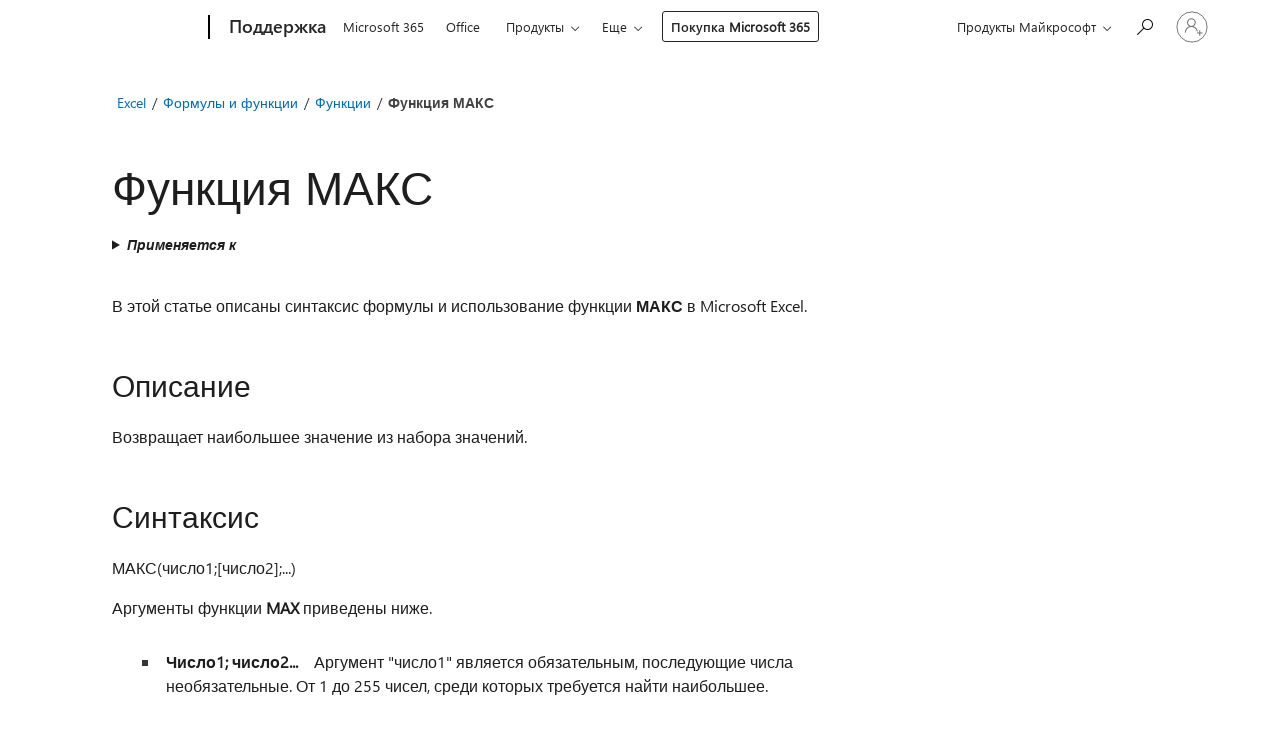

--- FILE ---
content_type: text/html; charset=utf-8
request_url: https://login.microsoftonline.com/common/oauth2/v2.0/authorize?client_id=ee272b19-4411-433f-8f28-5c13cb6fd407&redirect_uri=https%3A%2F%2Fsupport.microsoft.com%2Fsignin-oidc&response_type=code%20id_token&scope=openid%20profile%20offline_access&response_mode=form_post&nonce=639055033331986455.N2E5ODFlODMtZWVjNy00MmI5LWFhNTgtOGExZmFlZDhmYjRkOWNkZDY3NzYtYjVmZC00MDgxLThiZTktNjMwNGRhYTZlZDMw&prompt=none&nopa=2&state=CfDJ8MF9taR5d3RHoynoKQkxN0DZJna40Tw7i__UzvNkEieOcwiVqPPyfHCUVFQfH95Cuq-NOGACb5VLvj4f_F4yh3mhXPeoanJEii90IbW8_ViKp7VgOpPQWA_1IqZzc1z9l39CvHyZBgRiTdX0B_mXyBqwVMDVwi-h5WpGc_CraUkAy2qWB5VVggLavb_ZW1ATTwnJrOudfDhqj9EmhQ6OWsZ7KpghHzUFV1Mt0SFC_B72ChJcJz2xgsdcgDufpvXzHlHAVqbym0vAEPOqah4Z72GCMfFUtmnvwPtpXHg2y3rBsn_a3RnSMZFo35scBVBhyUTokslK6m87dUhee_5j_egrGxvH83SYppuaT8Ov22i7&x-client-SKU=ID_NET8_0&x-client-ver=8.12.1.0&sso_reload=true
body_size: 10000
content:


<!-- Copyright (C) Microsoft Corporation. All rights reserved. -->
<!DOCTYPE html>
<html>
<head>
    <title>Redirecting</title>
    <meta http-equiv="Content-Type" content="text/html; charset=UTF-8">
    <meta http-equiv="X-UA-Compatible" content="IE=edge">
    <meta name="viewport" content="width=device-width, initial-scale=1.0, maximum-scale=2.0, user-scalable=yes">
    <meta http-equiv="Pragma" content="no-cache">
    <meta http-equiv="Expires" content="-1">
    <meta name="PageID" content="FetchSessions" />
    <meta name="SiteID" content="" />
    <meta name="ReqLC" content="1033" />
    <meta name="LocLC" content="en-US" />

    
<meta name="robots" content="none" />

<script type="text/javascript" nonce='GuzcprD44TpLp-pRDi-goA'>//<![CDATA[
$Config={"urlGetCredentialType":"https://login.microsoftonline.com/common/GetCredentialType?mkt=en-US","urlGoToAADError":"https://login.live.com/oauth20_authorize.srf?client_id=ee272b19-4411-433f-8f28-5c13cb6fd407\u0026scope=openid+profile+offline_access\u0026redirect_uri=https%3a%2f%2fsupport.microsoft.com%2fsignin-oidc\u0026response_type=code+id_token\u0026state=[base64]\u0026response_mode=form_post\u0026nonce=639055033331986455.N2E5ODFlODMtZWVjNy00MmI5LWFhNTgtOGExZmFlZDhmYjRkOWNkZDY3NzYtYjVmZC00MDgxLThiZTktNjMwNGRhYTZlZDMw\u0026prompt=none\u0026x-client-SKU=ID_NET8_0\u0026x-client-Ver=8.12.1.0\u0026uaid=2ba576bc7fc441ec99da8e207d0527cc\u0026msproxy=1\u0026issuer=mso\u0026tenant=common\u0026ui_locales=en-US\u0026epctrc=Wufj3V3ndx85KVbnZroWUu8kqTLAwPNIfw6ppb0kBzc%3d9%3a1%3aCANARY%3ayr9Rgz9yL4m79mb3PECm0TldhO0AkSz7J9nTqIze1iM%3d\u0026epct=[base64]\u0026jshs=0\u0026nopa=2","urlAppError":"https://support.microsoft.com/signin-oidc","oAppRedirectErrorPostParams":{"error":"interaction_required","error_description":"Session information is not sufficient for single-sign-on.","state":"[base64]"},"iMaxStackForKnockoutAsyncComponents":10000,"fShowButtons":true,"urlCdn":"https://aadcdn.msauth.net/shared/1.0/","urlDefaultFavicon":"https://aadcdn.msauth.net/shared/1.0/content/images/favicon_a_eupayfgghqiai7k9sol6lg2.ico","urlPost":"/common/login","iPawnIcon":0,"sPOST_Username":"","fEnableNumberMatching":true,"sFT":"[base64]","sFTName":"flowToken","sCtx":"[base64]","fEnableOneDSClientTelemetry":true,"dynamicTenantBranding":null,"staticTenantBranding":null,"oAppCobranding":{},"iBackgroundImage":4,"arrSessions":[],"urlMsaStaticMeControl":"https://login.live.com/Me.htm?v=3","fApplicationInsightsEnabled":false,"iApplicationInsightsEnabledPercentage":0,"urlSetDebugMode":"https://login.microsoftonline.com/common/debugmode","fEnableCssAnimation":true,"fDisableAnimationIfAnimationEndUnsupported":true,"fSsoFeasible":true,"fAllowGrayOutLightBox":true,"fProvideV2SsoImprovements":true,"fUseMsaSessionState":true,"fIsRemoteNGCSupported":true,"urlLogin":"https://login.microsoftonline.com/common/reprocess?ctx=[base64]","urlDssoStatus":"https://login.microsoftonline.com/common/instrumentation/dssostatus","iSessionPullType":3,"fUseSameSite":true,"iAllowedIdentities":2,"isGlobalTenant":true,"uiflavor":1001,"fShouldPlatformKeyBeSuppressed":true,"fLoadStringCustomizationPromises":true,"fUseAlternateTextForSwitchToCredPickerLink":true,"fOfflineAccountVisible":false,"fEnableUserStateFix":true,"fShowAccessPassPeek":true,"fUpdateSessionPollingLogic":true,"fEnableShowPickerCredObservable":true,"fFetchSessionsSkipDsso":true,"fIsCiamUserFlowUxNewLogicEnabled":true,"fUseNonMicrosoftDefaultBrandingForCiam":true,"sCompanyDisplayName":"Microsoft Services","fRemoveCustomCss":true,"fFixUICrashForApiRequestHandler":true,"fShowUpdatedKoreanPrivacyFooter":true,"fUsePostCssHotfix":true,"fFixUserFlowBranding":true,"fEnablePasskeyNullFix":true,"fEnableRefreshCookiesFix":true,"fEnableWebNativeBridgeInterstitialUx":true,"fEnableWindowParentingFix":true,"fEnableNativeBridgeErrors":true,"urlAcmaServerPath":"https://login.microsoftonline.com","sTenantId":"common","sMkt":"en-US","fIsDesktop":true,"fUpdateConfigInit":true,"fLogDisallowedCssProperties":true,"fDisallowExternalFonts":true,"scid":1013,"hpgact":1800,"hpgid":7,"apiCanary":"[base64]","canary":"Wufj3V3ndx85KVbnZroWUu8kqTLAwPNIfw6ppb0kBzc=9:1:CANARY:yr9Rgz9yL4m79mb3PECm0TldhO0AkSz7J9nTqIze1iM=","sCanaryTokenName":"canary","fSkipRenderingNewCanaryToken":false,"fEnableNewCsrfProtection":true,"correlationId":"2ba576bc-7fc4-41ec-99da-8e207d0527cc","sessionId":"3e599574-6001-4d7f-9ac6-356190302e00","sRingId":"R5","locale":{"mkt":"en-US","lcid":1033},"slMaxRetry":2,"slReportFailure":true,"strings":{"desktopsso":{"authenticatingmessage":"Trying to sign you in"}},"enums":{"ClientMetricsModes":{"None":0,"SubmitOnPost":1,"SubmitOnRedirect":2,"InstrumentPlt":4}},"urls":{"instr":{"pageload":"https://login.microsoftonline.com/common/instrumentation/reportpageload","dssostatus":"https://login.microsoftonline.com/common/instrumentation/dssostatus"}},"browser":{"ltr":1,"Chrome":1,"_Mac":1,"_M131":1,"_D0":1,"Full":1,"RE_WebKit":1,"b":{"name":"Chrome","major":131,"minor":0},"os":{"name":"OSX","version":"10.15.7"},"V":"131.0"},"watson":{"url":"/common/handlers/watson","bundle":"https://aadcdn.msauth.net/ests/2.1/content/cdnbundles/watson.min_q5ptmu8aniymd4ftuqdkda2.js","sbundle":"https://aadcdn.msauth.net/ests/2.1/content/cdnbundles/watsonsupportwithjquery.3.5.min_dc940oomzau4rsu8qesnvg2.js","fbundle":"https://aadcdn.msauth.net/ests/2.1/content/cdnbundles/frameworksupport.min_oadrnc13magb009k4d20lg2.js","resetErrorPeriod":5,"maxCorsErrors":-1,"maxInjectErrors":5,"maxErrors":10,"maxTotalErrors":3,"expSrcs":["https://login.microsoftonline.com","https://aadcdn.msauth.net/","https://aadcdn.msftauth.net/",".login.microsoftonline.com"],"envErrorRedirect":true,"envErrorUrl":"/common/handlers/enverror"},"loader":{"cdnRoots":["https://aadcdn.msauth.net/","https://aadcdn.msftauth.net/"],"logByThrowing":true},"serverDetails":{"slc":"ProdSlices","dc":"WUS3","ri":"PH2XXXX","ver":{"v":[2,1,23276,2]},"rt":"2026-02-01T00:42:14","et":25},"clientEvents":{"enabled":true,"telemetryEnabled":true,"useOneDSEventApi":true,"flush":60000,"autoPost":true,"autoPostDelay":1000,"minEvents":1,"maxEvents":1,"pltDelay":500,"appInsightsConfig":{"instrumentationKey":"69adc3c768bd4dc08c19416121249fcc-66f1668a-797b-4249-95e3-6c6651768c28-7293","webAnalyticsConfiguration":{"autoCapture":{"jsError":true}}},"defaultEventName":"IDUX_ESTSClientTelemetryEvent_WebWatson","serviceID":3,"endpointUrl":""},"fApplyAsciiRegexOnInput":true,"country":"US","fBreakBrandingSigninString":true,"bsso":{"states":{"START":"start","INPROGRESS":"in-progress","END":"end","END_SSO":"end-sso","END_USERS":"end-users"},"nonce":"AwABEgEAAAADAOz_BQD0_5VdLBslHBREJhehf67UNNypqTO1cb-LGz-UPVXZkkkz79Ty9kenvMdyUCozpTlhJAqV-YdlM90EcLqhG5wlLTogAA","overallTimeoutMs":4000,"telemetry":{"url":"https://login.microsoftonline.com/common/instrumentation/reportbssotelemetry","type":"ChromeSsoTelemetry","nonce":"AwABDwEAAAADAOz_BQD0_wSTbiWXzWjS1VqHAn_MSsLmeJIY9rqMx1d1KCuJfMORkpvZqUklgwtedcMRymqDO8U7fTqLRDuqXP0iNouNCuMbcz_xNC-MwByfcyx_tLcXIAA","reportStates":[]},"redirectEndStates":["end"],"cookieNames":{"aadSso":"AADSSO","winSso":"ESTSSSO","ssoTiles":"ESTSSSOTILES","ssoPulled":"SSOCOOKIEPULLED","userList":"ESTSUSERLIST"},"type":"chrome","reason":"Pull suppressed because it was already attempted and the current URL was reloaded."},"urlNoCookies":"https://login.microsoftonline.com/cookiesdisabled","fTrimChromeBssoUrl":true,"inlineMode":5,"fShowCopyDebugDetailsLink":true,"fTenantBrandingCdnAddEventHandlers":true,"fAddTryCatchForIFrameRedirects":true};
//]]></script> 
<script type="text/javascript" nonce='GuzcprD44TpLp-pRDi-goA'>//<![CDATA[
!function(){var e=window,r=e.$Debug=e.$Debug||{},t=e.$Config||{};if(!r.appendLog){var n=[],o=0;r.appendLog=function(e){var r=t.maxDebugLog||25,i=(new Date).toUTCString()+":"+e;n.push(o+":"+i),n.length>r&&n.shift(),o++},r.getLogs=function(){return n}}}(),function(){function e(e,r){function t(i){var a=e[i];if(i<n-1){return void(o.r[a]?t(i+1):o.when(a,function(){t(i+1)}))}r(a)}var n=e.length;t(0)}function r(e,r,i){function a(){var e=!!s.method,o=e?s.method:i[0],a=s.extraArgs||[],u=n.$WebWatson;try{
var c=t(i,!e);if(a&&a.length>0){for(var d=a.length,l=0;l<d;l++){c.push(a[l])}}o.apply(r,c)}catch(e){return void(u&&u.submitFromException&&u.submitFromException(e))}}var s=o.r&&o.r[e];return r=r||this,s&&(s.skipTimeout?a():n.setTimeout(a,0)),s}function t(e,r){return Array.prototype.slice.call(e,r?1:0)}var n=window;n.$Do||(n.$Do={"q":[],"r":[],"removeItems":[],"lock":0,"o":[]});var o=n.$Do;o.when=function(t,n){function i(e){r(e,a,s)||o.q.push({"id":e,"c":a,"a":s})}var a=0,s=[],u=1;"function"==typeof n||(a=n,
u=2);for(var c=u;c<arguments.length;c++){s.push(arguments[c])}t instanceof Array?e(t,i):i(t)},o.register=function(e,t,n){if(!o.r[e]){o.o.push(e);var i={};if(t&&(i.method=t),n&&(i.skipTimeout=n),arguments&&arguments.length>3){i.extraArgs=[];for(var a=3;a<arguments.length;a++){i.extraArgs.push(arguments[a])}}o.r[e]=i,o.lock++;try{for(var s=0;s<o.q.length;s++){var u=o.q[s];u.id==e&&r(e,u.c,u.a)&&o.removeItems.push(u)}}catch(e){throw e}finally{if(0===--o.lock){for(var c=0;c<o.removeItems.length;c++){
for(var d=o.removeItems[c],l=0;l<o.q.length;l++){if(o.q[l]===d){o.q.splice(l,1);break}}}o.removeItems=[]}}}},o.unregister=function(e){o.r[e]&&delete o.r[e]}}(),function(e,r){function t(){if(!a){if(!r.body){return void setTimeout(t)}a=!0,e.$Do.register("doc.ready",0,!0)}}function n(){if(!s){if(!r.body){return void setTimeout(n)}t(),s=!0,e.$Do.register("doc.load",0,!0),i()}}function o(e){(r.addEventListener||"load"===e.type||"complete"===r.readyState)&&t()}function i(){
r.addEventListener?(r.removeEventListener("DOMContentLoaded",o,!1),e.removeEventListener("load",n,!1)):r.attachEvent&&(r.detachEvent("onreadystatechange",o),e.detachEvent("onload",n))}var a=!1,s=!1;if("complete"===r.readyState){return void setTimeout(n)}!function(){r.addEventListener?(r.addEventListener("DOMContentLoaded",o,!1),e.addEventListener("load",n,!1)):r.attachEvent&&(r.attachEvent("onreadystatechange",o),e.attachEvent("onload",n))}()}(window,document),function(){function e(){
return f.$Config||f.ServerData||{}}function r(e,r){var t=f.$Debug;t&&t.appendLog&&(r&&(e+=" '"+(r.src||r.href||"")+"'",e+=", id:"+(r.id||""),e+=", async:"+(r.async||""),e+=", defer:"+(r.defer||"")),t.appendLog(e))}function t(){var e=f.$B;if(void 0===d){if(e){d=e.IE}else{var r=f.navigator.userAgent;d=-1!==r.indexOf("MSIE ")||-1!==r.indexOf("Trident/")}}return d}function n(){var e=f.$B;if(void 0===l){if(e){l=e.RE_Edge}else{var r=f.navigator.userAgent;l=-1!==r.indexOf("Edge")}}return l}function o(e){
var r=e.indexOf("?"),t=r>-1?r:e.length,n=e.lastIndexOf(".",t);return e.substring(n,n+v.length).toLowerCase()===v}function i(){var r=e();return(r.loader||{}).slReportFailure||r.slReportFailure||!1}function a(){return(e().loader||{}).redirectToErrorPageOnLoadFailure||!1}function s(){return(e().loader||{}).logByThrowing||!1}function u(e){if(!t()&&!n()){return!1}var r=e.src||e.href||"";if(!r){return!0}if(o(r)){var i,a,s;try{i=e.sheet,a=i&&i.cssRules,s=!1}catch(e){s=!0}if(i&&!a&&s){return!0}
if(i&&a&&0===a.length){return!0}}return!1}function c(){function t(e){g.getElementsByTagName("head")[0].appendChild(e)}function n(e,r,t,n){var u=null;return u=o(e)?i(e):"script"===n.toLowerCase()?a(e):s(e,n),r&&(u.id=r),"function"==typeof u.setAttribute&&(u.setAttribute("crossorigin","anonymous"),t&&"string"==typeof t&&u.setAttribute("integrity",t)),u}function i(e){var r=g.createElement("link");return r.rel="stylesheet",r.type="text/css",r.href=e,r}function a(e){
var r=g.createElement("script"),t=g.querySelector("script[nonce]");if(r.type="text/javascript",r.src=e,r.defer=!1,r.async=!1,t){var n=t.nonce||t.getAttribute("nonce");r.setAttribute("nonce",n)}return r}function s(e,r){var t=g.createElement(r);return t.src=e,t}function d(e,r){if(e&&e.length>0&&r){for(var t=0;t<e.length;t++){if(-1!==r.indexOf(e[t])){return!0}}}return!1}function l(r){if(e().fTenantBrandingCdnAddEventHandlers){var t=d(E,r)?E:b;if(!(t&&t.length>1)){return r}for(var n=0;n<t.length;n++){
if(-1!==r.indexOf(t[n])){var o=t[n+1<t.length?n+1:0],i=r.substring(t[n].length);return"https://"!==t[n].substring(0,"https://".length)&&(o="https://"+o,i=i.substring("https://".length)),o+i}}return r}if(!(b&&b.length>1)){return r}for(var a=0;a<b.length;a++){if(0===r.indexOf(b[a])){return b[a+1<b.length?a+1:0]+r.substring(b[a].length)}}return r}function f(e,t,n,o){if(r("[$Loader]: "+(L.failMessage||"Failed"),o),w[e].retry<y){return w[e].retry++,h(e,t,n),void c._ReportFailure(w[e].retry,w[e].srcPath)}n&&n()}
function v(e,t,n,o){if(u(o)){return f(e,t,n,o)}r("[$Loader]: "+(L.successMessage||"Loaded"),o),h(e+1,t,n);var i=w[e].onSuccess;"function"==typeof i&&i(w[e].srcPath)}function h(e,o,i){if(e<w.length){var a=w[e];if(!a||!a.srcPath){return void h(e+1,o,i)}a.retry>0&&(a.srcPath=l(a.srcPath),a.origId||(a.origId=a.id),a.id=a.origId+"_Retry_"+a.retry);var s=n(a.srcPath,a.id,a.integrity,a.tagName);s.onload=function(){v(e,o,i,s)},s.onerror=function(){f(e,o,i,s)},s.onreadystatechange=function(){
"loaded"===s.readyState?setTimeout(function(){v(e,o,i,s)},500):"complete"===s.readyState&&v(e,o,i,s)},t(s),r("[$Loader]: Loading '"+(a.srcPath||"")+"', id:"+(a.id||""))}else{o&&o()}}var p=e(),y=p.slMaxRetry||2,m=p.loader||{},b=m.cdnRoots||[],E=m.tenantBrandingCdnRoots||[],L=this,w=[];L.retryOnError=!0,L.successMessage="Loaded",L.failMessage="Error",L.Add=function(e,r,t,n,o,i){e&&w.push({"srcPath":e,"id":r,"retry":n||0,"integrity":t,"tagName":o||"script","onSuccess":i})},L.AddForReload=function(e,r){
var t=e.src||e.href||"";L.Add(t,"AddForReload",e.integrity,1,e.tagName,r)},L.AddIf=function(e,r,t){e&&L.Add(r,t)},L.Load=function(e,r){h(0,e,r)}}var d,l,f=window,g=f.document,v=".css";c.On=function(e,r,t){if(!e){throw"The target element must be provided and cannot be null."}r?c.OnError(e,t):c.OnSuccess(e,t)},c.OnSuccess=function(e,t){if(!e){throw"The target element must be provided and cannot be null."}if(u(e)){return c.OnError(e,t)}var n=e.src||e.href||"",o=i(),s=a();r("[$Loader]: Loaded",e);var d=new c
;d.failMessage="Reload Failed",d.successMessage="Reload Success",d.Load(null,function(){if(o){throw"Unexpected state. ResourceLoader.Load() failed despite initial load success. ['"+n+"']"}s&&(document.location.href="/error.aspx?err=504")})},c.OnError=function(e,t){var n=e.src||e.href||"",o=i(),s=a();if(!e){throw"The target element must be provided and cannot be null."}r("[$Loader]: Failed",e);var u=new c;u.failMessage="Reload Failed",u.successMessage="Reload Success",u.AddForReload(e,t),
u.Load(null,function(){if(o){throw"Failed to load external resource ['"+n+"']"}s&&(document.location.href="/error.aspx?err=504")}),c._ReportFailure(0,n)},c._ReportFailure=function(e,r){if(s()&&!t()){throw"[Retry "+e+"] Failed to load external resource ['"+r+"'], reloading from fallback CDN endpoint"}},f.$Loader=c}(),function(){function e(){if(!E){var e=new h.$Loader;e.AddIf(!h.jQuery,y.sbundle,"WebWatson_DemandSupport"),y.sbundle=null,delete y.sbundle,e.AddIf(!h.$Api,y.fbundle,"WebWatson_DemandFramework"),
y.fbundle=null,delete y.fbundle,e.Add(y.bundle,"WebWatson_DemandLoaded"),e.Load(r,t),E=!0}}function r(){if(h.$WebWatson){if(h.$WebWatson.isProxy){return void t()}m.when("$WebWatson.full",function(){for(;b.length>0;){var e=b.shift();e&&h.$WebWatson[e.cmdName].apply(h.$WebWatson,e.args)}})}}function t(){if(!h.$WebWatson||h.$WebWatson.isProxy){if(!L&&JSON){try{var e=new XMLHttpRequest;e.open("POST",y.url),e.setRequestHeader("Accept","application/json"),
e.setRequestHeader("Content-Type","application/json; charset=UTF-8"),e.setRequestHeader("canary",p.apiCanary),e.setRequestHeader("client-request-id",p.correlationId),e.setRequestHeader("hpgid",p.hpgid||0),e.setRequestHeader("hpgact",p.hpgact||0);for(var r=-1,t=0;t<b.length;t++){if("submit"===b[t].cmdName){r=t;break}}var o=b[r]?b[r].args||[]:[],i={"sr":y.sr,"ec":"Failed to load external resource [Core Watson files]","wec":55,"idx":1,"pn":p.pgid||"","sc":p.scid||0,"hpg":p.hpgid||0,
"msg":"Failed to load external resource [Core Watson files]","url":o[1]||"","ln":0,"ad":0,"an":!1,"cs":"","sd":p.serverDetails,"ls":null,"diag":v(y)};e.send(JSON.stringify(i))}catch(e){}L=!0}y.loadErrorUrl&&window.location.assign(y.loadErrorUrl)}n()}function n(){b=[],h.$WebWatson=null}function o(r){return function(){var t=arguments;b.push({"cmdName":r,"args":t}),e()}}function i(){var e=["foundException","resetException","submit"],r=this;r.isProxy=!0;for(var t=e.length,n=0;n<t;n++){var i=e[n];i&&(r[i]=o(i))}
}function a(e,r,t,n,o,i,a){var s=h.event;return i||(i=l(o||s,a?a+2:2)),h.$Debug&&h.$Debug.appendLog&&h.$Debug.appendLog("[WebWatson]:"+(e||"")+" in "+(r||"")+" @ "+(t||"??")),$.submit(e,r,t,n,o||s,i,a)}function s(e,r){return{"signature":e,"args":r,"toString":function(){return this.signature}}}function u(e){for(var r=[],t=e.split("\n"),n=0;n<t.length;n++){r.push(s(t[n],[]))}return r}function c(e){for(var r=[],t=e.split("\n"),n=0;n<t.length;n++){var o=s(t[n],[]);t[n+1]&&(o.signature+="@"+t[n+1],n++),r.push(o)
}return r}function d(e){if(!e){return null}try{if(e.stack){return u(e.stack)}if(e.error){if(e.error.stack){return u(e.error.stack)}}else if(window.opera&&e.message){return c(e.message)}}catch(e){}return null}function l(e,r){var t=[];try{for(var n=arguments.callee;r>0;){n=n?n.caller:n,r--}for(var o=0;n&&o<w;){var i="InvalidMethod()";try{i=n.toString()}catch(e){}var a=[],u=n.args||n.arguments;if(u){for(var c=0;c<u.length;c++){a[c]=u[c]}}t.push(s(i,a)),n=n.caller,o++}}catch(e){t.push(s(e.toString(),[]))}
var l=d(e);return l&&(t.push(s("--- Error Event Stack -----------------",[])),t=t.concat(l)),t}function f(e){if(e){try{var r=/function (.{1,})\(/,t=r.exec(e.constructor.toString());return t&&t.length>1?t[1]:""}catch(e){}}return""}function g(e){if(e){try{if("string"!=typeof e&&JSON&&JSON.stringify){var r=f(e),t=JSON.stringify(e);return t&&"{}"!==t||(e.error&&(e=e.error,r=f(e)),(t=JSON.stringify(e))&&"{}"!==t||(t=e.toString())),r+":"+t}}catch(e){}}return""+(e||"")}function v(e){var r=[];try{
if(jQuery?(r.push("jQuery v:"+jQuery().jquery),jQuery.easing?r.push("jQuery.easing:"+JSON.stringify(jQuery.easing)):r.push("jQuery.easing is not defined")):r.push("jQuery is not defined"),e&&e.expectedVersion&&r.push("Expected jQuery v:"+e.expectedVersion),m){var t,n="";for(t=0;t<m.o.length;t++){n+=m.o[t]+";"}for(r.push("$Do.o["+n+"]"),n="",t=0;t<m.q.length;t++){n+=m.q[t].id+";"}r.push("$Do.q["+n+"]")}if(h.$Debug&&h.$Debug.getLogs){var o=h.$Debug.getLogs();o&&o.length>0&&(r=r.concat(o))}if(b){
for(var i=0;i<b.length;i++){var a=b[i];if(a&&"submit"===a.cmdName){try{if(JSON&&JSON.stringify){var s=JSON.stringify(a);s&&r.push(s)}}catch(e){r.push(g(e))}}}}}catch(e){r.push(g(e))}return r}var h=window,p=h.$Config||{},y=p.watson,m=h.$Do;if(!h.$WebWatson&&y){var b=[],E=!1,L=!1,w=10,$=h.$WebWatson=new i;$.CB={},$._orgErrorHandler=h.onerror,h.onerror=a,$.errorHooked=!0,m.when("jQuery.version",function(e){y.expectedVersion=e}),m.register("$WebWatson")}}(),function(){function e(e,r){
for(var t=r.split("."),n=t.length,o=0;o<n&&null!==e&&void 0!==e;){e=e[t[o++]]}return e}function r(r){var t=null;return null===u&&(u=e(i,"Constants")),null!==u&&r&&(t=e(u,r)),null===t||void 0===t?"":t.toString()}function t(t){var n=null;return null===a&&(a=e(i,"$Config.strings")),null!==a&&t&&(n=e(a,t.toLowerCase())),null!==n&&void 0!==n||(n=r(t)),null===n||void 0===n?"":n.toString()}function n(e,r){var n=null;return e&&r&&r[e]&&(n=t("errors."+r[e])),n||(n=t("errors."+e)),n||(n=t("errors."+c)),n||(n=t(c)),n}
function o(t){var n=null;return null===s&&(s=e(i,"$Config.urls")),null!==s&&t&&(n=e(s,t.toLowerCase())),null!==n&&void 0!==n||(n=r(t)),null===n||void 0===n?"":n.toString()}var i=window,a=null,s=null,u=null,c="GENERIC_ERROR";i.GetString=t,i.GetErrorString=n,i.GetUrl=o}(),function(){var e=window,r=e.$Config||{};e.$B=r.browser||{}}(),function(){function e(e,r,t){e&&e.addEventListener?e.addEventListener(r,t):e&&e.attachEvent&&e.attachEvent("on"+r,t)}function r(r,t){e(document.getElementById(r),"click",t)}
function t(r,t){var n=document.getElementsByName(r);n&&n.length>0&&e(n[0],"click",t)}var n=window;n.AddListener=e,n.ClickEventListenerById=r,n.ClickEventListenerByName=t}();
//]]></script> 
<script type="text/javascript" nonce='GuzcprD44TpLp-pRDi-goA'>//<![CDATA[
!function(t,e){!function(){var n=e.getElementsByTagName("head")[0];n&&n.addEventListener&&(n.addEventListener("error",function(e){null!==e.target&&"cdn"===e.target.getAttribute("data-loader")&&t.$Loader.OnError(e.target)},!0),n.addEventListener("load",function(e){null!==e.target&&"cdn"===e.target.getAttribute("data-loader")&&t.$Loader.OnSuccess(e.target)},!0))}()}(window,document);
//]]></script>
    <script type="text/javascript" nonce='GuzcprD44TpLp-pRDi-goA'>
        ServerData = $Config;
    </script>

    <script data-loader="cdn" crossorigin="anonymous" src="https://aadcdn.msauth.net/shared/1.0/content/js/FetchSessions_Core_Zrgqf3NDZY6QoRSGjvZAAQ2.js" integrity='sha384-ZiCm7FNkvHCzGABuQsNqI+NbQpuukT8O8DH+5NRo+GBSrdhUPzoMJLcFvVj8ky+R' nonce='GuzcprD44TpLp-pRDi-goA'></script>

</head>
<body data-bind="defineGlobals: ServerData" style="display: none">
</body>
</html>